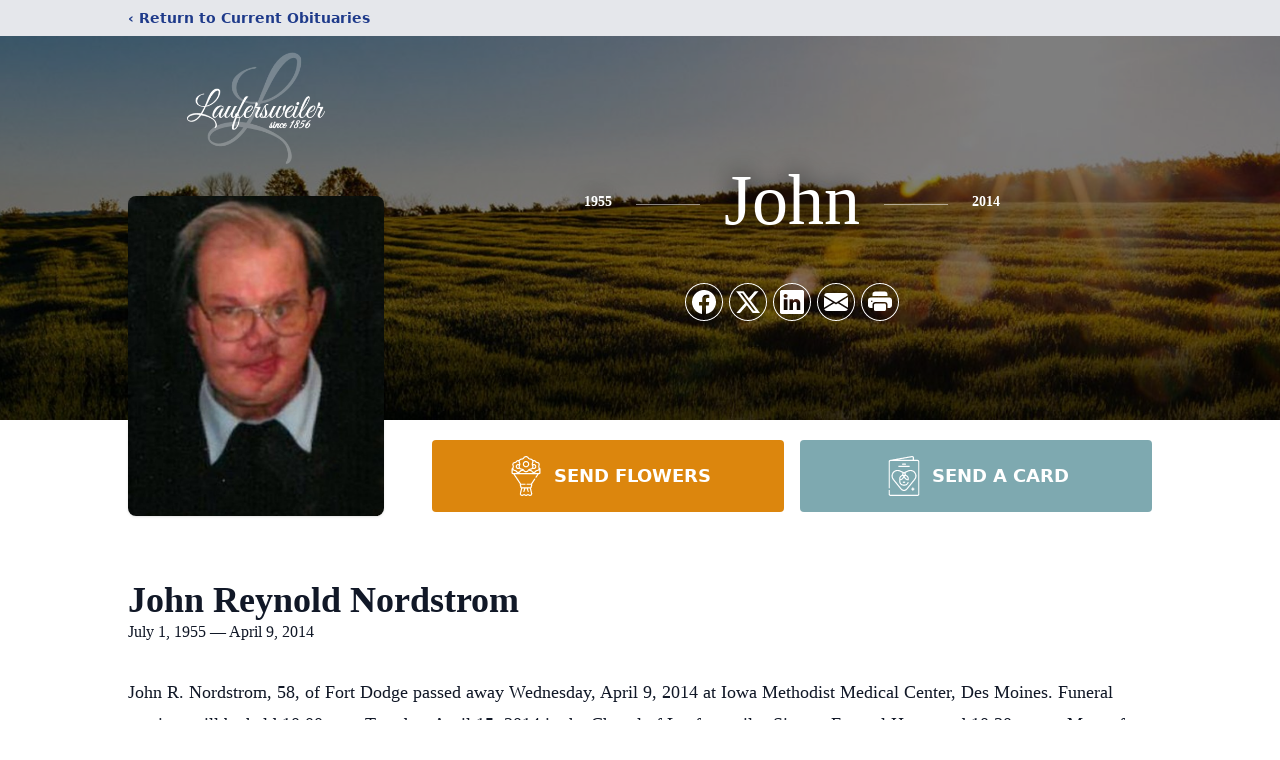

--- FILE ---
content_type: text/html; charset=utf-8
request_url: https://www.google.com/recaptcha/enterprise/anchor?ar=1&k=6LeTfkYqAAAAAHjpvXpio31oI_UqwyZx_7GQ4bs2&co=aHR0cHM6Ly93d3cubGF1ZmVyc3dlaWxlcmZ1bmVyYWxob21lLmNvbTo0NDM.&hl=en&type=image&v=PoyoqOPhxBO7pBk68S4YbpHZ&theme=light&size=invisible&badge=bottomright&anchor-ms=20000&execute-ms=30000&cb=ynnforgnoga
body_size: 48929
content:
<!DOCTYPE HTML><html dir="ltr" lang="en"><head><meta http-equiv="Content-Type" content="text/html; charset=UTF-8">
<meta http-equiv="X-UA-Compatible" content="IE=edge">
<title>reCAPTCHA</title>
<style type="text/css">
/* cyrillic-ext */
@font-face {
  font-family: 'Roboto';
  font-style: normal;
  font-weight: 400;
  font-stretch: 100%;
  src: url(//fonts.gstatic.com/s/roboto/v48/KFO7CnqEu92Fr1ME7kSn66aGLdTylUAMa3GUBHMdazTgWw.woff2) format('woff2');
  unicode-range: U+0460-052F, U+1C80-1C8A, U+20B4, U+2DE0-2DFF, U+A640-A69F, U+FE2E-FE2F;
}
/* cyrillic */
@font-face {
  font-family: 'Roboto';
  font-style: normal;
  font-weight: 400;
  font-stretch: 100%;
  src: url(//fonts.gstatic.com/s/roboto/v48/KFO7CnqEu92Fr1ME7kSn66aGLdTylUAMa3iUBHMdazTgWw.woff2) format('woff2');
  unicode-range: U+0301, U+0400-045F, U+0490-0491, U+04B0-04B1, U+2116;
}
/* greek-ext */
@font-face {
  font-family: 'Roboto';
  font-style: normal;
  font-weight: 400;
  font-stretch: 100%;
  src: url(//fonts.gstatic.com/s/roboto/v48/KFO7CnqEu92Fr1ME7kSn66aGLdTylUAMa3CUBHMdazTgWw.woff2) format('woff2');
  unicode-range: U+1F00-1FFF;
}
/* greek */
@font-face {
  font-family: 'Roboto';
  font-style: normal;
  font-weight: 400;
  font-stretch: 100%;
  src: url(//fonts.gstatic.com/s/roboto/v48/KFO7CnqEu92Fr1ME7kSn66aGLdTylUAMa3-UBHMdazTgWw.woff2) format('woff2');
  unicode-range: U+0370-0377, U+037A-037F, U+0384-038A, U+038C, U+038E-03A1, U+03A3-03FF;
}
/* math */
@font-face {
  font-family: 'Roboto';
  font-style: normal;
  font-weight: 400;
  font-stretch: 100%;
  src: url(//fonts.gstatic.com/s/roboto/v48/KFO7CnqEu92Fr1ME7kSn66aGLdTylUAMawCUBHMdazTgWw.woff2) format('woff2');
  unicode-range: U+0302-0303, U+0305, U+0307-0308, U+0310, U+0312, U+0315, U+031A, U+0326-0327, U+032C, U+032F-0330, U+0332-0333, U+0338, U+033A, U+0346, U+034D, U+0391-03A1, U+03A3-03A9, U+03B1-03C9, U+03D1, U+03D5-03D6, U+03F0-03F1, U+03F4-03F5, U+2016-2017, U+2034-2038, U+203C, U+2040, U+2043, U+2047, U+2050, U+2057, U+205F, U+2070-2071, U+2074-208E, U+2090-209C, U+20D0-20DC, U+20E1, U+20E5-20EF, U+2100-2112, U+2114-2115, U+2117-2121, U+2123-214F, U+2190, U+2192, U+2194-21AE, U+21B0-21E5, U+21F1-21F2, U+21F4-2211, U+2213-2214, U+2216-22FF, U+2308-230B, U+2310, U+2319, U+231C-2321, U+2336-237A, U+237C, U+2395, U+239B-23B7, U+23D0, U+23DC-23E1, U+2474-2475, U+25AF, U+25B3, U+25B7, U+25BD, U+25C1, U+25CA, U+25CC, U+25FB, U+266D-266F, U+27C0-27FF, U+2900-2AFF, U+2B0E-2B11, U+2B30-2B4C, U+2BFE, U+3030, U+FF5B, U+FF5D, U+1D400-1D7FF, U+1EE00-1EEFF;
}
/* symbols */
@font-face {
  font-family: 'Roboto';
  font-style: normal;
  font-weight: 400;
  font-stretch: 100%;
  src: url(//fonts.gstatic.com/s/roboto/v48/KFO7CnqEu92Fr1ME7kSn66aGLdTylUAMaxKUBHMdazTgWw.woff2) format('woff2');
  unicode-range: U+0001-000C, U+000E-001F, U+007F-009F, U+20DD-20E0, U+20E2-20E4, U+2150-218F, U+2190, U+2192, U+2194-2199, U+21AF, U+21E6-21F0, U+21F3, U+2218-2219, U+2299, U+22C4-22C6, U+2300-243F, U+2440-244A, U+2460-24FF, U+25A0-27BF, U+2800-28FF, U+2921-2922, U+2981, U+29BF, U+29EB, U+2B00-2BFF, U+4DC0-4DFF, U+FFF9-FFFB, U+10140-1018E, U+10190-1019C, U+101A0, U+101D0-101FD, U+102E0-102FB, U+10E60-10E7E, U+1D2C0-1D2D3, U+1D2E0-1D37F, U+1F000-1F0FF, U+1F100-1F1AD, U+1F1E6-1F1FF, U+1F30D-1F30F, U+1F315, U+1F31C, U+1F31E, U+1F320-1F32C, U+1F336, U+1F378, U+1F37D, U+1F382, U+1F393-1F39F, U+1F3A7-1F3A8, U+1F3AC-1F3AF, U+1F3C2, U+1F3C4-1F3C6, U+1F3CA-1F3CE, U+1F3D4-1F3E0, U+1F3ED, U+1F3F1-1F3F3, U+1F3F5-1F3F7, U+1F408, U+1F415, U+1F41F, U+1F426, U+1F43F, U+1F441-1F442, U+1F444, U+1F446-1F449, U+1F44C-1F44E, U+1F453, U+1F46A, U+1F47D, U+1F4A3, U+1F4B0, U+1F4B3, U+1F4B9, U+1F4BB, U+1F4BF, U+1F4C8-1F4CB, U+1F4D6, U+1F4DA, U+1F4DF, U+1F4E3-1F4E6, U+1F4EA-1F4ED, U+1F4F7, U+1F4F9-1F4FB, U+1F4FD-1F4FE, U+1F503, U+1F507-1F50B, U+1F50D, U+1F512-1F513, U+1F53E-1F54A, U+1F54F-1F5FA, U+1F610, U+1F650-1F67F, U+1F687, U+1F68D, U+1F691, U+1F694, U+1F698, U+1F6AD, U+1F6B2, U+1F6B9-1F6BA, U+1F6BC, U+1F6C6-1F6CF, U+1F6D3-1F6D7, U+1F6E0-1F6EA, U+1F6F0-1F6F3, U+1F6F7-1F6FC, U+1F700-1F7FF, U+1F800-1F80B, U+1F810-1F847, U+1F850-1F859, U+1F860-1F887, U+1F890-1F8AD, U+1F8B0-1F8BB, U+1F8C0-1F8C1, U+1F900-1F90B, U+1F93B, U+1F946, U+1F984, U+1F996, U+1F9E9, U+1FA00-1FA6F, U+1FA70-1FA7C, U+1FA80-1FA89, U+1FA8F-1FAC6, U+1FACE-1FADC, U+1FADF-1FAE9, U+1FAF0-1FAF8, U+1FB00-1FBFF;
}
/* vietnamese */
@font-face {
  font-family: 'Roboto';
  font-style: normal;
  font-weight: 400;
  font-stretch: 100%;
  src: url(//fonts.gstatic.com/s/roboto/v48/KFO7CnqEu92Fr1ME7kSn66aGLdTylUAMa3OUBHMdazTgWw.woff2) format('woff2');
  unicode-range: U+0102-0103, U+0110-0111, U+0128-0129, U+0168-0169, U+01A0-01A1, U+01AF-01B0, U+0300-0301, U+0303-0304, U+0308-0309, U+0323, U+0329, U+1EA0-1EF9, U+20AB;
}
/* latin-ext */
@font-face {
  font-family: 'Roboto';
  font-style: normal;
  font-weight: 400;
  font-stretch: 100%;
  src: url(//fonts.gstatic.com/s/roboto/v48/KFO7CnqEu92Fr1ME7kSn66aGLdTylUAMa3KUBHMdazTgWw.woff2) format('woff2');
  unicode-range: U+0100-02BA, U+02BD-02C5, U+02C7-02CC, U+02CE-02D7, U+02DD-02FF, U+0304, U+0308, U+0329, U+1D00-1DBF, U+1E00-1E9F, U+1EF2-1EFF, U+2020, U+20A0-20AB, U+20AD-20C0, U+2113, U+2C60-2C7F, U+A720-A7FF;
}
/* latin */
@font-face {
  font-family: 'Roboto';
  font-style: normal;
  font-weight: 400;
  font-stretch: 100%;
  src: url(//fonts.gstatic.com/s/roboto/v48/KFO7CnqEu92Fr1ME7kSn66aGLdTylUAMa3yUBHMdazQ.woff2) format('woff2');
  unicode-range: U+0000-00FF, U+0131, U+0152-0153, U+02BB-02BC, U+02C6, U+02DA, U+02DC, U+0304, U+0308, U+0329, U+2000-206F, U+20AC, U+2122, U+2191, U+2193, U+2212, U+2215, U+FEFF, U+FFFD;
}
/* cyrillic-ext */
@font-face {
  font-family: 'Roboto';
  font-style: normal;
  font-weight: 500;
  font-stretch: 100%;
  src: url(//fonts.gstatic.com/s/roboto/v48/KFO7CnqEu92Fr1ME7kSn66aGLdTylUAMa3GUBHMdazTgWw.woff2) format('woff2');
  unicode-range: U+0460-052F, U+1C80-1C8A, U+20B4, U+2DE0-2DFF, U+A640-A69F, U+FE2E-FE2F;
}
/* cyrillic */
@font-face {
  font-family: 'Roboto';
  font-style: normal;
  font-weight: 500;
  font-stretch: 100%;
  src: url(//fonts.gstatic.com/s/roboto/v48/KFO7CnqEu92Fr1ME7kSn66aGLdTylUAMa3iUBHMdazTgWw.woff2) format('woff2');
  unicode-range: U+0301, U+0400-045F, U+0490-0491, U+04B0-04B1, U+2116;
}
/* greek-ext */
@font-face {
  font-family: 'Roboto';
  font-style: normal;
  font-weight: 500;
  font-stretch: 100%;
  src: url(//fonts.gstatic.com/s/roboto/v48/KFO7CnqEu92Fr1ME7kSn66aGLdTylUAMa3CUBHMdazTgWw.woff2) format('woff2');
  unicode-range: U+1F00-1FFF;
}
/* greek */
@font-face {
  font-family: 'Roboto';
  font-style: normal;
  font-weight: 500;
  font-stretch: 100%;
  src: url(//fonts.gstatic.com/s/roboto/v48/KFO7CnqEu92Fr1ME7kSn66aGLdTylUAMa3-UBHMdazTgWw.woff2) format('woff2');
  unicode-range: U+0370-0377, U+037A-037F, U+0384-038A, U+038C, U+038E-03A1, U+03A3-03FF;
}
/* math */
@font-face {
  font-family: 'Roboto';
  font-style: normal;
  font-weight: 500;
  font-stretch: 100%;
  src: url(//fonts.gstatic.com/s/roboto/v48/KFO7CnqEu92Fr1ME7kSn66aGLdTylUAMawCUBHMdazTgWw.woff2) format('woff2');
  unicode-range: U+0302-0303, U+0305, U+0307-0308, U+0310, U+0312, U+0315, U+031A, U+0326-0327, U+032C, U+032F-0330, U+0332-0333, U+0338, U+033A, U+0346, U+034D, U+0391-03A1, U+03A3-03A9, U+03B1-03C9, U+03D1, U+03D5-03D6, U+03F0-03F1, U+03F4-03F5, U+2016-2017, U+2034-2038, U+203C, U+2040, U+2043, U+2047, U+2050, U+2057, U+205F, U+2070-2071, U+2074-208E, U+2090-209C, U+20D0-20DC, U+20E1, U+20E5-20EF, U+2100-2112, U+2114-2115, U+2117-2121, U+2123-214F, U+2190, U+2192, U+2194-21AE, U+21B0-21E5, U+21F1-21F2, U+21F4-2211, U+2213-2214, U+2216-22FF, U+2308-230B, U+2310, U+2319, U+231C-2321, U+2336-237A, U+237C, U+2395, U+239B-23B7, U+23D0, U+23DC-23E1, U+2474-2475, U+25AF, U+25B3, U+25B7, U+25BD, U+25C1, U+25CA, U+25CC, U+25FB, U+266D-266F, U+27C0-27FF, U+2900-2AFF, U+2B0E-2B11, U+2B30-2B4C, U+2BFE, U+3030, U+FF5B, U+FF5D, U+1D400-1D7FF, U+1EE00-1EEFF;
}
/* symbols */
@font-face {
  font-family: 'Roboto';
  font-style: normal;
  font-weight: 500;
  font-stretch: 100%;
  src: url(//fonts.gstatic.com/s/roboto/v48/KFO7CnqEu92Fr1ME7kSn66aGLdTylUAMaxKUBHMdazTgWw.woff2) format('woff2');
  unicode-range: U+0001-000C, U+000E-001F, U+007F-009F, U+20DD-20E0, U+20E2-20E4, U+2150-218F, U+2190, U+2192, U+2194-2199, U+21AF, U+21E6-21F0, U+21F3, U+2218-2219, U+2299, U+22C4-22C6, U+2300-243F, U+2440-244A, U+2460-24FF, U+25A0-27BF, U+2800-28FF, U+2921-2922, U+2981, U+29BF, U+29EB, U+2B00-2BFF, U+4DC0-4DFF, U+FFF9-FFFB, U+10140-1018E, U+10190-1019C, U+101A0, U+101D0-101FD, U+102E0-102FB, U+10E60-10E7E, U+1D2C0-1D2D3, U+1D2E0-1D37F, U+1F000-1F0FF, U+1F100-1F1AD, U+1F1E6-1F1FF, U+1F30D-1F30F, U+1F315, U+1F31C, U+1F31E, U+1F320-1F32C, U+1F336, U+1F378, U+1F37D, U+1F382, U+1F393-1F39F, U+1F3A7-1F3A8, U+1F3AC-1F3AF, U+1F3C2, U+1F3C4-1F3C6, U+1F3CA-1F3CE, U+1F3D4-1F3E0, U+1F3ED, U+1F3F1-1F3F3, U+1F3F5-1F3F7, U+1F408, U+1F415, U+1F41F, U+1F426, U+1F43F, U+1F441-1F442, U+1F444, U+1F446-1F449, U+1F44C-1F44E, U+1F453, U+1F46A, U+1F47D, U+1F4A3, U+1F4B0, U+1F4B3, U+1F4B9, U+1F4BB, U+1F4BF, U+1F4C8-1F4CB, U+1F4D6, U+1F4DA, U+1F4DF, U+1F4E3-1F4E6, U+1F4EA-1F4ED, U+1F4F7, U+1F4F9-1F4FB, U+1F4FD-1F4FE, U+1F503, U+1F507-1F50B, U+1F50D, U+1F512-1F513, U+1F53E-1F54A, U+1F54F-1F5FA, U+1F610, U+1F650-1F67F, U+1F687, U+1F68D, U+1F691, U+1F694, U+1F698, U+1F6AD, U+1F6B2, U+1F6B9-1F6BA, U+1F6BC, U+1F6C6-1F6CF, U+1F6D3-1F6D7, U+1F6E0-1F6EA, U+1F6F0-1F6F3, U+1F6F7-1F6FC, U+1F700-1F7FF, U+1F800-1F80B, U+1F810-1F847, U+1F850-1F859, U+1F860-1F887, U+1F890-1F8AD, U+1F8B0-1F8BB, U+1F8C0-1F8C1, U+1F900-1F90B, U+1F93B, U+1F946, U+1F984, U+1F996, U+1F9E9, U+1FA00-1FA6F, U+1FA70-1FA7C, U+1FA80-1FA89, U+1FA8F-1FAC6, U+1FACE-1FADC, U+1FADF-1FAE9, U+1FAF0-1FAF8, U+1FB00-1FBFF;
}
/* vietnamese */
@font-face {
  font-family: 'Roboto';
  font-style: normal;
  font-weight: 500;
  font-stretch: 100%;
  src: url(//fonts.gstatic.com/s/roboto/v48/KFO7CnqEu92Fr1ME7kSn66aGLdTylUAMa3OUBHMdazTgWw.woff2) format('woff2');
  unicode-range: U+0102-0103, U+0110-0111, U+0128-0129, U+0168-0169, U+01A0-01A1, U+01AF-01B0, U+0300-0301, U+0303-0304, U+0308-0309, U+0323, U+0329, U+1EA0-1EF9, U+20AB;
}
/* latin-ext */
@font-face {
  font-family: 'Roboto';
  font-style: normal;
  font-weight: 500;
  font-stretch: 100%;
  src: url(//fonts.gstatic.com/s/roboto/v48/KFO7CnqEu92Fr1ME7kSn66aGLdTylUAMa3KUBHMdazTgWw.woff2) format('woff2');
  unicode-range: U+0100-02BA, U+02BD-02C5, U+02C7-02CC, U+02CE-02D7, U+02DD-02FF, U+0304, U+0308, U+0329, U+1D00-1DBF, U+1E00-1E9F, U+1EF2-1EFF, U+2020, U+20A0-20AB, U+20AD-20C0, U+2113, U+2C60-2C7F, U+A720-A7FF;
}
/* latin */
@font-face {
  font-family: 'Roboto';
  font-style: normal;
  font-weight: 500;
  font-stretch: 100%;
  src: url(//fonts.gstatic.com/s/roboto/v48/KFO7CnqEu92Fr1ME7kSn66aGLdTylUAMa3yUBHMdazQ.woff2) format('woff2');
  unicode-range: U+0000-00FF, U+0131, U+0152-0153, U+02BB-02BC, U+02C6, U+02DA, U+02DC, U+0304, U+0308, U+0329, U+2000-206F, U+20AC, U+2122, U+2191, U+2193, U+2212, U+2215, U+FEFF, U+FFFD;
}
/* cyrillic-ext */
@font-face {
  font-family: 'Roboto';
  font-style: normal;
  font-weight: 900;
  font-stretch: 100%;
  src: url(//fonts.gstatic.com/s/roboto/v48/KFO7CnqEu92Fr1ME7kSn66aGLdTylUAMa3GUBHMdazTgWw.woff2) format('woff2');
  unicode-range: U+0460-052F, U+1C80-1C8A, U+20B4, U+2DE0-2DFF, U+A640-A69F, U+FE2E-FE2F;
}
/* cyrillic */
@font-face {
  font-family: 'Roboto';
  font-style: normal;
  font-weight: 900;
  font-stretch: 100%;
  src: url(//fonts.gstatic.com/s/roboto/v48/KFO7CnqEu92Fr1ME7kSn66aGLdTylUAMa3iUBHMdazTgWw.woff2) format('woff2');
  unicode-range: U+0301, U+0400-045F, U+0490-0491, U+04B0-04B1, U+2116;
}
/* greek-ext */
@font-face {
  font-family: 'Roboto';
  font-style: normal;
  font-weight: 900;
  font-stretch: 100%;
  src: url(//fonts.gstatic.com/s/roboto/v48/KFO7CnqEu92Fr1ME7kSn66aGLdTylUAMa3CUBHMdazTgWw.woff2) format('woff2');
  unicode-range: U+1F00-1FFF;
}
/* greek */
@font-face {
  font-family: 'Roboto';
  font-style: normal;
  font-weight: 900;
  font-stretch: 100%;
  src: url(//fonts.gstatic.com/s/roboto/v48/KFO7CnqEu92Fr1ME7kSn66aGLdTylUAMa3-UBHMdazTgWw.woff2) format('woff2');
  unicode-range: U+0370-0377, U+037A-037F, U+0384-038A, U+038C, U+038E-03A1, U+03A3-03FF;
}
/* math */
@font-face {
  font-family: 'Roboto';
  font-style: normal;
  font-weight: 900;
  font-stretch: 100%;
  src: url(//fonts.gstatic.com/s/roboto/v48/KFO7CnqEu92Fr1ME7kSn66aGLdTylUAMawCUBHMdazTgWw.woff2) format('woff2');
  unicode-range: U+0302-0303, U+0305, U+0307-0308, U+0310, U+0312, U+0315, U+031A, U+0326-0327, U+032C, U+032F-0330, U+0332-0333, U+0338, U+033A, U+0346, U+034D, U+0391-03A1, U+03A3-03A9, U+03B1-03C9, U+03D1, U+03D5-03D6, U+03F0-03F1, U+03F4-03F5, U+2016-2017, U+2034-2038, U+203C, U+2040, U+2043, U+2047, U+2050, U+2057, U+205F, U+2070-2071, U+2074-208E, U+2090-209C, U+20D0-20DC, U+20E1, U+20E5-20EF, U+2100-2112, U+2114-2115, U+2117-2121, U+2123-214F, U+2190, U+2192, U+2194-21AE, U+21B0-21E5, U+21F1-21F2, U+21F4-2211, U+2213-2214, U+2216-22FF, U+2308-230B, U+2310, U+2319, U+231C-2321, U+2336-237A, U+237C, U+2395, U+239B-23B7, U+23D0, U+23DC-23E1, U+2474-2475, U+25AF, U+25B3, U+25B7, U+25BD, U+25C1, U+25CA, U+25CC, U+25FB, U+266D-266F, U+27C0-27FF, U+2900-2AFF, U+2B0E-2B11, U+2B30-2B4C, U+2BFE, U+3030, U+FF5B, U+FF5D, U+1D400-1D7FF, U+1EE00-1EEFF;
}
/* symbols */
@font-face {
  font-family: 'Roboto';
  font-style: normal;
  font-weight: 900;
  font-stretch: 100%;
  src: url(//fonts.gstatic.com/s/roboto/v48/KFO7CnqEu92Fr1ME7kSn66aGLdTylUAMaxKUBHMdazTgWw.woff2) format('woff2');
  unicode-range: U+0001-000C, U+000E-001F, U+007F-009F, U+20DD-20E0, U+20E2-20E4, U+2150-218F, U+2190, U+2192, U+2194-2199, U+21AF, U+21E6-21F0, U+21F3, U+2218-2219, U+2299, U+22C4-22C6, U+2300-243F, U+2440-244A, U+2460-24FF, U+25A0-27BF, U+2800-28FF, U+2921-2922, U+2981, U+29BF, U+29EB, U+2B00-2BFF, U+4DC0-4DFF, U+FFF9-FFFB, U+10140-1018E, U+10190-1019C, U+101A0, U+101D0-101FD, U+102E0-102FB, U+10E60-10E7E, U+1D2C0-1D2D3, U+1D2E0-1D37F, U+1F000-1F0FF, U+1F100-1F1AD, U+1F1E6-1F1FF, U+1F30D-1F30F, U+1F315, U+1F31C, U+1F31E, U+1F320-1F32C, U+1F336, U+1F378, U+1F37D, U+1F382, U+1F393-1F39F, U+1F3A7-1F3A8, U+1F3AC-1F3AF, U+1F3C2, U+1F3C4-1F3C6, U+1F3CA-1F3CE, U+1F3D4-1F3E0, U+1F3ED, U+1F3F1-1F3F3, U+1F3F5-1F3F7, U+1F408, U+1F415, U+1F41F, U+1F426, U+1F43F, U+1F441-1F442, U+1F444, U+1F446-1F449, U+1F44C-1F44E, U+1F453, U+1F46A, U+1F47D, U+1F4A3, U+1F4B0, U+1F4B3, U+1F4B9, U+1F4BB, U+1F4BF, U+1F4C8-1F4CB, U+1F4D6, U+1F4DA, U+1F4DF, U+1F4E3-1F4E6, U+1F4EA-1F4ED, U+1F4F7, U+1F4F9-1F4FB, U+1F4FD-1F4FE, U+1F503, U+1F507-1F50B, U+1F50D, U+1F512-1F513, U+1F53E-1F54A, U+1F54F-1F5FA, U+1F610, U+1F650-1F67F, U+1F687, U+1F68D, U+1F691, U+1F694, U+1F698, U+1F6AD, U+1F6B2, U+1F6B9-1F6BA, U+1F6BC, U+1F6C6-1F6CF, U+1F6D3-1F6D7, U+1F6E0-1F6EA, U+1F6F0-1F6F3, U+1F6F7-1F6FC, U+1F700-1F7FF, U+1F800-1F80B, U+1F810-1F847, U+1F850-1F859, U+1F860-1F887, U+1F890-1F8AD, U+1F8B0-1F8BB, U+1F8C0-1F8C1, U+1F900-1F90B, U+1F93B, U+1F946, U+1F984, U+1F996, U+1F9E9, U+1FA00-1FA6F, U+1FA70-1FA7C, U+1FA80-1FA89, U+1FA8F-1FAC6, U+1FACE-1FADC, U+1FADF-1FAE9, U+1FAF0-1FAF8, U+1FB00-1FBFF;
}
/* vietnamese */
@font-face {
  font-family: 'Roboto';
  font-style: normal;
  font-weight: 900;
  font-stretch: 100%;
  src: url(//fonts.gstatic.com/s/roboto/v48/KFO7CnqEu92Fr1ME7kSn66aGLdTylUAMa3OUBHMdazTgWw.woff2) format('woff2');
  unicode-range: U+0102-0103, U+0110-0111, U+0128-0129, U+0168-0169, U+01A0-01A1, U+01AF-01B0, U+0300-0301, U+0303-0304, U+0308-0309, U+0323, U+0329, U+1EA0-1EF9, U+20AB;
}
/* latin-ext */
@font-face {
  font-family: 'Roboto';
  font-style: normal;
  font-weight: 900;
  font-stretch: 100%;
  src: url(//fonts.gstatic.com/s/roboto/v48/KFO7CnqEu92Fr1ME7kSn66aGLdTylUAMa3KUBHMdazTgWw.woff2) format('woff2');
  unicode-range: U+0100-02BA, U+02BD-02C5, U+02C7-02CC, U+02CE-02D7, U+02DD-02FF, U+0304, U+0308, U+0329, U+1D00-1DBF, U+1E00-1E9F, U+1EF2-1EFF, U+2020, U+20A0-20AB, U+20AD-20C0, U+2113, U+2C60-2C7F, U+A720-A7FF;
}
/* latin */
@font-face {
  font-family: 'Roboto';
  font-style: normal;
  font-weight: 900;
  font-stretch: 100%;
  src: url(//fonts.gstatic.com/s/roboto/v48/KFO7CnqEu92Fr1ME7kSn66aGLdTylUAMa3yUBHMdazQ.woff2) format('woff2');
  unicode-range: U+0000-00FF, U+0131, U+0152-0153, U+02BB-02BC, U+02C6, U+02DA, U+02DC, U+0304, U+0308, U+0329, U+2000-206F, U+20AC, U+2122, U+2191, U+2193, U+2212, U+2215, U+FEFF, U+FFFD;
}

</style>
<link rel="stylesheet" type="text/css" href="https://www.gstatic.com/recaptcha/releases/PoyoqOPhxBO7pBk68S4YbpHZ/styles__ltr.css">
<script nonce="rJmmf8EhBw_2I43j-iFP9Q" type="text/javascript">window['__recaptcha_api'] = 'https://www.google.com/recaptcha/enterprise/';</script>
<script type="text/javascript" src="https://www.gstatic.com/recaptcha/releases/PoyoqOPhxBO7pBk68S4YbpHZ/recaptcha__en.js" nonce="rJmmf8EhBw_2I43j-iFP9Q">
      
    </script></head>
<body><div id="rc-anchor-alert" class="rc-anchor-alert"></div>
<input type="hidden" id="recaptcha-token" value="[base64]">
<script type="text/javascript" nonce="rJmmf8EhBw_2I43j-iFP9Q">
      recaptcha.anchor.Main.init("[\x22ainput\x22,[\x22bgdata\x22,\x22\x22,\[base64]/[base64]/bmV3IFpbdF0obVswXSk6Sz09Mj9uZXcgWlt0XShtWzBdLG1bMV0pOks9PTM/bmV3IFpbdF0obVswXSxtWzFdLG1bMl0pOks9PTQ/[base64]/[base64]/[base64]/[base64]/[base64]/[base64]/[base64]/[base64]/[base64]/[base64]/[base64]/[base64]/[base64]/[base64]\\u003d\\u003d\x22,\[base64]\x22,\x22wqdZw5rDusOxw4vDicKGw788w6tzwpHDpcKSUQHCtsODOcOYwp9TRcK5RBs4w5xaw5jCh8KZOxJowpE7w4XClG9ww6BYOC1DLMKxFhfClsOYwprDtGzCoiUkVEMGIcKWQ8OCwqXDqwJydFPCk8O1DcOhe2p1BSJjw6/[base64]/DuhnCggI2w7tlwo/DncKwwp0YesKHw71Hw4tAJxUKw5dnKGwHw7jDmB/DhcOKKMOZA8OxMkctUS5BwpHCnsONwpB8U8OAwpYhw5czw7/CvMOXMBNxIFPCgcObw5HCq0LDtMOeQsKZFsOKZjbCsMK7XsOjBMKLYxTDlRoHTUDCoMOID8K9w6PDpMKSMMOGw6kew7ISwofDpxxxaRHDuWHCjjxVHMOFTcKTX8OzC8KuIMKFwqU0w4jDmTjCjsOeTcOLwqLCvVXCj8O+w5w3RlYAw48xwp7Clw/ClA/Dlgg3VcODJcO8w5JQOsKhw6BtaVjDpWNOwqfDsCfDt3VkRDbDlsOHHsObLcOjw5Ukw58daMOkJ3xUwo/[base64]/[base64]/[base64]/CnWpcwpfCnyQGZcKJfMOUT1bCn8OOworDkT7Dly4hL8Ojw53DpMKqKhzCosKmLsOpw5gWTw3Dtl0Uw6LDl3gxw4pHwoV6wp/CvMK5wpTCly8WwrbDmR0XBcKXKiY7dsO1AEdiwoU1w5QUBBnDtF/[base64]/DuWvDmG4sesOnw6zDnkM/wqbDllVbw5tvIMKGV8KOc8KBQMKiN8KJYUd3w7hpw5jClFoUEi5Dwp/CkMKkawVBw6/CuGE5wrwpw53CpgLCuC/ChC7DgMOPbMKBw6BAwq5Cw7hIfsOTw7bDpW0mMcKAbD7CkGjDrsOTLEPDsDYcex91HsOWAElYwpZuwqHCtW8Swr3CosODwpnCr3Q7BMKpw4/CicOPw60Ewq1BAz0rQyjDtyLDmxXDuyPCvcKaGsKRwpbDsC7Cvkcsw49xIcOpNnTCnsOaw7LCjsOQD8OAUwZdwqdewqMqw75JwrIPV8KIGg0haT9FYsOeOXPCoMK2w4JpwpfDuipkw64VwosmwrVrfG1pK0caD8OgUBzClk/DicO4XUxJwqXDv8Orw68wwpLDqmMuYysbw4PCv8KUMMO6GMK3w4RMZXTCiT/CskJxwp9UPsKkw4HDmMKnB8KBXULDscOYb8ObBMK0P3fCncOaw4rCgTbDmyVpwqw2TMKIwqw1w4fCqMOBDjDCj8OEwp8nCjBxw4cBSzFjw5JjRsO5wp3Dt8OjTXYZLADDmsKww4/Don7Ck8OrcMKXBErDnsKKE0bCnhhsEA9WacKmwp3DscOywpXDkj84L8KBGHzCvEc1wqZ8wpbCg8KWJyt8FsKESMOMWy/DpS3Dn8O+DWhSTnsNwqbDv27DqXLCgzjDtMOZPsKLNsKqwr/CicONP39DwoLCl8O8Ny1Aw7TDqMOWwrvDjcOra8K9RXJGw4Ugwo0DwqfDssO9wqdeJljCtMKow6FQWwEcwrcdBsKVTQnCgnF/X0Rnw4dQb8O1TcKpw5AAw7p1KMKCBQ1IwrF+wq3DicK+Q1tGw43CgMKywpnDucOLHl7DvGMpw6/DkQQgfMOzDw0WbULDhlHCoTNcw74bEnNrwrFTSsO2VyN8woLDvSjDm8K2w4JswqrDqcOewr7CkR4VKMOjwpfCrsKmQcKZeADDkwnDqm7DmsO/RcKww7k7wr7DolsywpZuwoLCh34ew5LDgW7DnMOyw77DgsKfIMKdWkg0w5vDqTQ9PMK5wrsqw616w6xVFRMPXcKXw6RLeAthw49uw6DDpXB3XsOjfA8kF2/CmXPDlD9Fwpsmw4bDqsOGMcKAHllHbcOAEsK/[base64]/CpXnDpUvCr14dwqTDjsKBw48gwrrCi8KVLMKKwooqw4PCjMKAw6jDncKYwrTDtU7CjRTDlSR0EMOHUcODWlQMwoBowqQ8wrjDr8OlWVHDtE9ILMKjIiDDohg1JMOIwrHCjsO/wr3Cs8OeDnPDrMK+w4sNw5HDkUfDmjY3wrvDjVERwoHCucONV8K4wr/Dl8OCLzc5wp/CmlckOMOBwpgXQcOAw4oRWHJqN8OFScKSVWrDux5swodJwpzDvsKWwq8hcsO6w4XCrcOjwrLDn0PDtFV1w4vDisKbwobDjsOhScK5wqA6A3NtUsOdw7vCpTkGJUrCgsO6WCpMwq/DsDBbwqRaQcK5GsKhXcO0QjgJGMOhw4nComITw6U0HsKFwr8PUWnClMOywrzCtMKfRMOjewvDiSN2wr0Zw6lDITPCt8KCG8Oaw7F4ecO0T1DCscOywozCpSQHwr9XdsKVwrpHVcKsR0xFwqQIw4LCicO/wrdzwpl0w6UtYVLCnsOFwpfCu8ORwqAgOsOGw5jDkm4Jw4zDuMO0wobDilcONcKmw4kHUQIKKcOUw6XCjcKqwrZ/FScyw4hGwpfDhivCkEJHfsOow4/CmgvCkMOKbMO1ZcKvwpRMwrQ9Qz4Yw63Ci3vCqsKDN8OUw7Z1woNaDsOpwrhVwpLDrwxTGzMKAEhFw558fcK7w5Zow7XCvsOvw44Pw4bDknzClcOQwpfDiWfDsy95wqgiNEXCslp8w4TCtUvCnh/Dq8KdwprDjMOPLMOew7wSwrshd3xWHH1cw6p+w63DjATDlcOhwonCpsOlwoTDkMKoblZHSScULU5cA2LDgcKuwokJw7BTFcKRXsOiw5nCmsOVHsOwwpHCjmgAAcKYCG/ClH0Dw7vDvB7CjGYvVcOLw5URwqzCq05ta0HDicK3wpU+D8Kdw5/DtMOCUMK5wqAtVyzCmUrDrDdqw4vCjFp8XsKHAUfDtw9lw7FAaMO5G8KKL8KDenwMwqwUwrFyw7cGw5t2w7jDkSt6KkxlYcK8w6x+acONwobDvMOWK8Kvw5zDgkVCEsOMbsKNUWbChx10wpIew6/CvGBKVx5Jw5fCj38kw60rE8OZBcOBGjkEFD5iwqHCuH1+woPCnnfCsk3DkcKrV3vConJDO8Opw5R3w4wsRMOlDWUlTsKxT8Kcw6Zfw7saFCBFfcOXw5/CrcOWfMKqIDXDucKmZcKtw47DsMOXw6VLw4XDmsOww7l/[base64]/DosKxwpnCosKvDio0w6oMGMKrcsKOQsKua8OibQnCnxsFwp/DucOrwpDDvWRIR8OgU2xxdsO9w6Y5wrZpMGfDnSwAw5R5w6fCvMKow5swF8O2wr/[base64]/CvcKqw4BQFsKJV8KJwrDDjEbCtsKOwoJjOiERLhTCkcO8ZHgFFsKbRVHCncOAwq7DlSZWw7bCmgnDiXjCmgUWJsKKwqvDrXxnw5XDkCpOwrPDoXjCrsKZf303woTCj8Kww7/[base64]/[base64]/DukIHwrzCoMKTIcOMfsO5VcO8SMOKKcKGYcObO3J5WsO+BTRqCQI3woRMDsO2w7HCksOJwofCmGLDoBfDtcOFQ8KkP3Fmwq8fE3ZWPsKUw5slE8Olw4vCncOCNX8LQMKSwqvCk3RowonCsFfCvSAOwrNxMAsUw4DDqUlRem7CnQpowqnChSHCjWcjw5hxCMO1wp/DpAPDr8KAw5UUwpzCrkZVwqhtXsO1WMKoQsKjfl/Di0F2EVB8OcO0BWwSw4bCnl3DuMKgw4PCqcK/bwcLw7d/[base64]/CgMO7NwcfM8OHw5xWwqbCm8OBw4wrwqhywpYpTsO+w6jCqsKGFCfChcOxwo9ow4zDrRZbwqnCisKUf0FieTvClhF1XsOaTn7DlMK0wofChQfCiMOOw7fDisOrwpgBN8K6dsKYAMOcwr/[base64]/ED/DljEdGW7CtcODRTjCu3XDnMOHwrvCuRQ1VQA1wr3Cq1bDhR1BLQhjw6TDhkpDW3o4M8KLTcOcNhrDkcKGZMOiw6w/RVxswq7CvMOEL8KhHB0JFMOWw5rCkw3Ctks7wrjDvsORwofCq8O8w4nCssKlw7wvw5HCj8OFJMKjwpLCpSR/[base64]/DocKlw4XCiSUJNVXDvsOJwqN5w7HDljZ7VMKjXsOHw5gAw6kKfVfDl8K4woLDiQZpw6fClHkxw4nDrUMlwqvDhwN1wp9/KBzDq0LDi8KzwqfCrsK8wrZ7w7fCh8OaUXnCv8KjdcKiwphVwpAtwofCtxkUwq8DwoXDt2piw4/DsMOtwppJGQXCrURSw5DDiEzCjkrCosOKQ8KUSsKDw4zCncKqwoHDicKdCMK+woTDlcK6w6lvw6F8aRsXaEIcY8OnQQ3DjsKnW8KGw4dlDAMow5N/EsOnP8KcYMKuw70LwoV/NMOHwp1EFMKIw7Mkw7FbVMKMR8OkAMOlGEJrwqXCiWDDosKEwp3Dm8KYSMKVCDVNOEtraF5sw7A6RUXDp8OOwrk1LBoCwqcMI13Cq8O0wp/ClmvDhMOrRcO4OMKCwqwfY8OpcSQLSnIEUi3DsVXDlsKIVsKpw67Cl8KESwzCvMKGQwfDrMK4LSQ8KMK3ZsOjwoHCoSzDjMKSwr3DocKkwrfCt3lLCCZ9wq0zeW/DlcKUwpdow4E8w6xHw6jDocKLAhkPw5h/[base64]/UjJzwot8EwjDg8O9wrbDsmHCrUoWw5d3CMOUFsK/woHDr2ZlWMOVw4PCtGNBw57Ci8OxwqNlw4XCr8OEMWrCpMOtHCA6w47ChsOEw6cdwrZxwo/Dshwmw5/[base64]/wo4UwoDCh8KnaWXChSPDrsK2IhHCpMKOwrp/dcK8w505wpoWPQshV8KjJGTCp8Ocw7lUw5TDu8K1w5ISBDfDl0bCszpbw5cZw7c1GgQvw59zdRrChhdIw4rDv8KRFjhNwoB4w68qwoLDrjTCljnCl8Okw43Dn8K6CQNbL8KbwqrDmjTDnRMEPcOCPMKyw5wwJMK9wp/[base64]/[base64]/w5XDrXgLVMK5dsKfwrADwo0+wrY0wqjDtcKPwqfCnj/DhsOoQRbCr8OxFsKuSGjDrhccwookIMOEw4rCgMOyw71Lwp1Jwow9UzLDpkrCjyUuwpbDqMOhZcOsJnIswrI7wqXDrMKUwojCncK4w47CtsKcwqNYw6ESASkpwpF8YcOSwpXDvyhvbTAUecKZw6rDm8OwbmHDmB/CtQdaOMOSwrDDksOZw4zDvWMTwq7CkMOuTcOgwpVAOCLCmsOGUFoAw6/Dsk7DnRILwpZWIktFFnzDmWfCjsKHBhDDsMOJwp8PUsOmwovDs8OFw7bChsKSwo7CkGHCsV/DnMOuWkPCicOnUVnDnsO5wqLCtk3CnsKPAgHDr8KRJcKwwozCiBfDpg5Yw6kpLmHDmMOrA8KhU8OTcMOkTMKPwpAvRXrClx/DpcKtGsKRw6rDv1TCkU0Ow4fCiMO0wrLCsMKgGgTDn8OxwqcwHQDDh8KWHU47VnXChcONRDJNcMKHHcOBMMKHwqbDtMKUU8O3IMOJwrAXCmDChcKnw4zCkMOYw7BXwofCgW4XPsOBEmnCn8O/X3MJwrcSw6ZOIcKawqUgwqdRwo3Co13DlcK6fcOywo1NwqVgw6XCu3gXw6fDsQHDgsOCw51RfidpwrjDqmNZw7xpY8Ogw6TCpVNlwoXDosKBB8KNGDLCpBrCmHdtw5thwoQ9A8O+XWdVw7zCl8OVw4DDtsO/wofDgcOgKMKobcKLwrnCr8KGw5/[base64]/CmjXDn8OxSH8Ew58AwpMHwrNyGnkKwqp2w4zDt25aJMO2ZsKXwqVgcl8hPEbChhUCwp/DoFDDi8KMbUzDlcOVN8O6w4nDhcO6CMOrEsOJEXTCmcOsOTNFw5V+fMKjFMOKwq7DhBAuM1HDqxEEw4xxw44+ZRRpPMKeeMKdwqEIw7s1w6FadcKSw6xCw5s8SMK6U8OCwqIqw4vCmMO1ORIVRTHCncOKwr/DicO3w4PDuMK0wpBaD2XDjMOfeMOyw4/CtRZKYcKDw5pwIWnCmMKnwrfClzjCpsOzb2/CiFHCr0BHAMOTDijDmsOiw50xwr7Dtn4yLW4cFcKswpU+UsOxw7kgawDCscKTbRXCl8Kbw60Kw4zDtcKzwqxUOSgpw4rChTRHw5MyWSAawpzDucKWwp7DqMKuwqQ1wobCsQAkwpbCgcK/L8Otw55AZ8OWAALCrkjCs8K0w7nCkmIefcOpw5NTMVQXVFjCtsKcZVbDncKLwqdaw5IVbyrDtxsawqTDpMKUw6rCksKew6deB2UtBHgPIzXCg8OwaGJ/w6PCnQHCgX47wpQwwpI6wo3CocOjwqQnw77CoMK9wqDDgBvDiDnDoWxOwrQ/O0bCkMO1w6LDscK0w73Cg8O9U8KjVMOfw4/Cn0HClcKRwpZFwqrCnGB2w53Dp8KcRzsHw77CuyzDsTHDh8O+wqfCuX8/wr4UwpbCgsOTOcK+eMOQXFBqIgYFdsKywqoyw4wZXHI8YsOaDUQfOibDoD4jXMOoN0w7BcKpJ37CnnPCnGU1w448w7TCpsOLw4xtw6/DgAYSJz1mw4vCncOpw7DChGvDjWXDsMOCwqsBw47DigQPwoTCrgXCt8KGwpjDjk4owoorw6FXwrbDnhvDkmvDin3DhMKKKBvDhcKKwq/DlAoCwrwgfMKpwr93D8KmXsOfw43CrcOzJw3CrMKZw4duwq5iw5TCoAdpWVHDlMOyw7TCnhdFb8OuworCkcOfRBDDusO1w5N3XMOuw7c/McKRw7EXJMK/dTvCv8KUAsOCa0rDj1Z8wqsHaFXCv8KgwqTDoMO3wqzDq8OHfGYwwpvDt8KdwoAtDlzDpMOzfG/[base64]/CkMKCwrLCq8OBLcOIbBTCqsOcwoAmF1ksJ8OJYmrClsKFwrzCvMO3acKOwozDj3LDhcOWwqzDmBVZw4fChMO7OsO7HsOzd1xYLcKvXB1wGSbCpEhSw69GODpwF8Odwp/DgnHCugTDl8OnDsOTZsOqw6XCn8K9wq/[base64]/[base64]/DmsO3w6Q+wpZFw53DgsK9CMKARsKXAzbDjsOOw4suCUPCqsOlNkjDjDfDg1fCoUkvfwfCqgvDs3ZTJmhSSMOZSsOKw493MnTCpgBgVMKXWAN3wqUyw5PDssKZDMK/wovCrcKew55dw6dcZsK5FX3Dr8OkTMOiw73DqwTDlsOIwqEeWcOUSz/CpMOXDF4iO8OAw6zCowLDo8OERx0EwrbCuVjCucO8w7/DgMObUVXDgsKXwqfCh1PClGIAw7jDk8K2wqAYw5c5w6/[base64]/wrt/GX3CgMKCQ8KmOy1pOMKKdDsZFMKSa8KdMXEdbsKIw7nDnMKYCMKAVhIZw5bDrToBw6TCo3HCgcK4woFrPwLDvsOwY8KRF8KXNsKJXnd/woxowpbCrijDhsKfTXrCp8KGwrbDtMKIe8K+IEYRFMK4w4TCpQA1ehM9wovDjMK5IsOCPgAmPsOxwoXCgcOUw59awo/[base64]/acK7w53CuSw/UQ3CiH/CmDrCoMKAw4Jnwr1xw4J9PcK7w7FHw7pVTmnCi8Ozw6DCvsOswrrCiMKYwqvDpXnCpMKOw4hQw6ouw5vDvnfCgHPCox0IV8OYw4tMw6/DlzTDrG/CnWISK0LCjxrDo3w6w4gFQ1jCk8O1w7/DusOlwpBFOcONHcOCGsObXsKdwosZw58xU8Osw4oDwofDiX0POMOcUsO8AMKODx3CjsK5NB3Cs8K2woPCqELCt3I2W8KwwpTChwAffARowq3CtMOTw5wCw6A0wojCswgdw6rDlMOdwogPLHbDkcKoPENrTmXDisKRw5c8w7RvMcKkC2PCnmo3S8Ohw5rDs1M/HGwVw47Cvkpgw48OwofChnXDklM4McKYRwXCicKJw61saHrDs2TCpChkw6LCocKyKMKUw7Amw6jDmcKwQnVzPMOBw5jDrsKFUsOWbSPDnEo6MsK4w6rCuAdrw5wGwrgGfm3Dg8OHWhLDh1F/dcOYw507cVbCmwzDmcK3w7XDoz/[base64]/ClcOGw5QKwrXDncKRwqrDoTlnwrAYLwPDknUvw4TDrSbDtR1kwqbDqQPDqFnChcKgw6k8AMOdacKmw5rDp8KaLk0sw6fDm8ORAxQQdMO5azbDryEpw67Dp0pHRMOAwqR3DTXDmXx2w63DlMOHwrkgwr5WwozDpsO8wqxkCk/CqjpowpU7w4LDs8KIKcKJw4TChcOqKwhZw7oKIsKjKDTDtUtnUV7DrsKWcUPDv8Kcw7/[base64]/Dl8KuSsKPAMKZwrDClsKHAG7Ci8KjwpLCrzkUwqjCtxMBdMKBHAUFwpHCrS7Dr8KJwqbCosOOw6N7LsOVw6bDvsKYFcODw7wgwp3DmsOJwpvCkcO1NT0Zw7ppNlbDllnCrFjCpj/[base64]/CvC1Fw4ZNw6TCt8Kgw7TDt8OFElEgwrZswrBuAsKgZVfCpgjCkiAew7/CpMOfH8KmeGxywqNXwqXDvBYQShABKQhIwprCmsKWPMOawrTCscKRLgF4PjBaNmbDuArCnsOcUXPCrMOJOMKrV8OJw7sdw6Y6wpzCuFtJfsOYwrMPfcOew4LCv8OvE8OzeS/CoMKKBSPCtMOBGMO6w6bDjUzCkMOkw5LDrmzCnSjCi1bDrSsHw60Vw74cdcO/w7wRdxFZwoHDlijCqcOtZ8K3EFrDisKNw5TCpkUtwqlwe8OZwrcVw4Ref8KmWcKlwrdZBDAMJMKFw7F9Y8Kkw53CjMO8BMKSC8OuwqLDq2UmM1FVwp5BD2jDoz/CoXRIwq/[base64]/[base64]/[base64]/[base64]/PMOfE23DsmxfXMOEwrlhw4DCgxhXwpJ+wqIrQsKJw5cXwqzCpsKUw74jSUTDpkzCrcOQNG/CssKsM1/[base64]/[base64]/DpDdTwofCgjMxwpZTwp19HAjDj8Ktw7FAw41SIzlgw65pw5nCqcKRHThmJm/[base64]/DqEjDmR4cwqTClsKBwpPDiR7DoMK6ITzDpMKCwpzCtMOvTSrCiVnDhkAbwqTDkcOhIcKMf8KOw4FAw4vDhMO3w7xUwrvDtsKpw4LCswTDr2d0RMOcwoMwAi3CvcKRw6rDmsOywrDCjQrCpMOlw5PDoTnCusKuw4fCgcKRw5VgGTVBGsO/[base64]/w5jDkA/[base64]/DusO+aHHDvcKIVSh0AcOoKCBFw6rDv8OaEDgDw4h2XT81w6YqHRfDncKOwqcXOsODwoTCrsOZDCjCv8Osw6vDqizDssO/w4Ugw5ARf3fCkcKzEcKYXTXDssKgH3nCscOLwpp3CBs2w6s+S0p3VcOBwq95wrfCqMOBw79WXDPCmFAPwo5Pw7Qbw44aw6Yuw4jCo8Krw7sNZsOTEiHDm8KXwplvwprDmG3DgsOgw7I/[base64]/c3QBw6dhwrM2PRdWwoXDv8Oea1F2aMK9PkVHcDAKfsO6WcOVD8K4IcK4wrlYw7xOwrYbwrYzw61/RxI3E2Z4wqBIbx/[base64]/E8Kpw73DvMKywpLCojRwwp/ClsKYDMO3wpvDtsOcw5xvw57Cg8Kyw4wQwonCi8O/w7FQw7vCtyg1wojCjsKRw4ZQw7Asw68sA8OrfRDDqlbDh8K4woI/wqvDsMO3EmnCu8K6wqvCtE9+KMKMw68uwr3CuMOiZ8OvGjHCnQ/CnwDDkHl7KsKQZyjChcK2wpNMwrIEcsK3wq/CvBHDmMO/KAHCl1g5LsKXasKcNEzCvx3CrljDjV9yXsK4wqHDixp2Fn55SBkkdjVqwo5fWArDgXzCrcK4w6/CsD8FY3DDiDUFPlfCu8OrwrUnZ8KpcXcQwrBrQ2tzw6PDm8Oaw77CixwPwoxYdxE/w5lSw6/ChwBQwqkNEcKywobCnMOiw4M/wrNnccOEwrTDk8OxPcKvwr7DtyfDglDCj8Ocw4zDmTwaCiNNwqrDkSPDpcKqDDrCridLw47DvhzCux4Ww49Owq/[base64]/ChMKow53ChsO+PEdifhHCisOsH0tKdkMLWyt/[base64]/DhDYCw5kgwp/CkAh/ecKwWcOcw73Ds8OfWRIhwqLDhh1VahBEYyzDsMK2TsK/YzFtasOCdMK6woPDkMOww4nDmsOoRmjCoMOJXcKxw4fDkMOmYkzDikEKw7zDj8KSSwjCmsOkw4DDuC7CgsOsXMO1T8KyTcOLw4LCpcOoEsKXwpNVw7obLsKqw70ew6sOPgtKw7xvwpbDj8OwwrMvwpnCosOOwqNEw6jDg2HDkMO3wr/Do3g7S8Kiw57DlXRow4wgdsOaw58iV8KyAQlBw6hcQsOIClIlw4ELw6hBwoZzSyJxPBjDn8OTfB/[base64]/[base64]/I3RaDxs2w7QzQcOwKsOoZQTCmMOKXGnDgRjCjcK7YMOMC1gNIsOMw7FafMOlSAfCh8O5ZsKBw4F2wo4uClXDm8OwdcK+YXDCuMK/[base64]/[base64]/DvsK+NcK8wonDu8Kjw4bClT/DvcKtwqBzM0DDkcKdwrfDhjBNw7BKJQHDoiJpLsOgw4rDihlyw4V6O3fDmcKib0xYY3Qqw7jClsONf2HDjSFBwrMIwr/CvcKHWcKCAsKxw412w5dvGcK5wpzCs8KFVADDkg7Dmz0Ew7XCnRBPT8KhVyxLNldNwoDCsMKSKXZafxHCtcKLwp1Qw5HCosK9QMOQYMKEw6nCiB5rHnXDjxY5wo4qw57Du8OIQwRUw6/Crm9rw7bCpMONEMOvL8KaWx0vw5XDjSzCoFrCvHpDaMK1w7JmcgwPwrl4VibDsTc7KcK/w7fCiUJiw4nCkGTCjcOXwrfCmy7CosKYY8KTw6nCpnDCkMO2wo3Dj3HCrxcDwokRwoBJDn/[base64]/Cjw5rRMK5wpZtDFXCiA/CuCrDv8KCw5h2Pn/Do8K5wo/DsR58SsOfw7LCj8KtR2vDqcOuwr4gHGh6w6szwrHDhMOXKMOHw6vCkcOtw7caw6kBwpkEw4rDo8KhesK+SWvClsKrYRQjKC3Drw1BVg3CrMKhWcOxwqQtw5F+w5J1w5bDscKSwr1Ew5DCp8K8w6Ftw6/DrMO8woYiJcOXIMOge8KXD3tyOyzCs8O0McKYw5PDpMKtw43Ck2JwwqPCk34NEH/CtmvDuFHCo8OXdjvCpMK3GSIxw7nCrMKswrkrfMK1w7hqw6o0wqEqMQZsd8KwwrcKw5/[base64]/CiMOSw7ELJXFjNcKcCQ3CjwPCsFsHw5fDq8Oiw5DDoSjCpDIbBBtVAsKhwpMkA8Onw6B3wqR/D8KawqnCmcO5w7cfw6/Cn1lJFAnDtsO9w5J7DsKEwqHDn8Kewq/CoRUywr9hRTQVXXcMw6NRwpdyw7QGHcKyDcOAw5vDugJpEcOIw5nDs8OZPkF7w6jClXLCsWrDnQTCicK6WxNnEMKNU8Ohw78cw7TCpUDDl8Ogw7TCncKIw4pQfm1mVMOKW3/CpcOlLj84w7obwp/DisOaw7rCocOWwpzCuTxCw6/Cu8Kdwo1cwqbCnQ1KwqTDqsKJwpROwp8AH8OKFcOEw5bClXByRHMlwq7CgMOmwoLCqkzCp0/[base64]/CvMKkIhIpUz8mw7hiwrVHMB/DgcOGJ1XCr8OaD0QEwq5rF8Ogw6zCimLCoWjCizfDg8KCwofChcOLVMKCHjzDli5Uw5pOaMO2w7wxw7YVNcOCAAXDsMKRYsKPw4vDnsKjUWMjFcKjwoTDqmxUwqfCkETCncO2PMKBSTfDokbDnnnClMK/IyPDuFMFwop+XGEPesKHwrlsC8O5wqDCtlTDlkPDq8K3wqPDmht7wojDqShpasOZw7bDhG7CiGdfwpPCiXUCw7zCvcKoUsKRMcOww4TDkAN5WXfDrnxdw6c0IB/Dgk0AwrXDlcKpXGJuw59jwrglwq5Lw5hrC8OPWsOKwrZhwqIKWUXDnX9+AsOjwqTDrRV2woIuwofDucOwD8KLPsOoCGxSwoF+wqDCv8OxWMK7P2p5BMKeGx3DixXDtiXDhsKjb8OWw603O8OKw7PCtEE4wpvClMOjdMKKwo/CtRHDtH8EwpABwodiwrtlwr9Dw7R4U8OpFMKlwqTCvMOXCsKjZCbCggElR8OUwqHDtsO0w4dVRcKEMcOBwqzDusOtXXRHwpDCik7DuMO1esOpwpXCiz/[base64]/DsSYGPTbClzMIw5HDvcOqXgrDnDw6w73CtsK5w67CkMO/[base64]/VXbCuXkmZH/DkzQ3w6oEE8O7JiLDsxPDksOMTGgVQ0DCsiRRw5cDVGIxw5N5woUicAzCvMKmwrjCl2kdL8KnAcKiRMOFRkQMOcKrNcKowpQjw5/CsxNwKh3Doio6DsKgOmYvJR97BE0pWEnCpXTDoFLDuDwUwpAAw6Zfb8KKIAk1NsKywqvDlsKMw43Cm0Jaw4xCesKrccOtZHPCvgtUw5wAcGfDpkLDgMO/w5rCoglxTxrCgC9fZsKOwpJ/bxFee1sWYDJBH3fCn0jDlcKnUyzClC7DvBrCqV/[base64]/KcO6w6d5wpwJVhQIw50Ow5nCmcOBM8OEwrbCiSrDi0MHR17CscKTKjViw6zCsjrDk8K2wr8WVx/[base64]/[base64]/CgmcQPlHCsMKQwpVmKG4VJsOQH1xdw4pbwpJ4VlLDocOODMOdwrtVw4l6wrwnw7FHwo9tw4vCkEvCtEcIBcOUBQVrOsKXIMK9Px/[base64]/wrtTcWFEwpTCpnQDNiDCn8KITsKpZlTCp8KGFMKsWsKTEH7DkmTDv8OOZ0YAWMO8VcOAwrnCoGnDkVE9wo3Cl8O7YcObwo7CmXvDj8KQw7zCtcK8fcKtw7DDkUdTw7pkBcKVw6XDvyZyeXvDqS9tw4vDncKEUsOpwo/DlcK2LcOnw4o1cMKyS8KUA8OoSUp6w4o7w7U7wqJqwrXDoDRkwpJHcErCp2hgw5zDtMKXSjEbfiJHHT/Dm8KgwqjDvSgow6o9EzZOJnxawpkhVRgKH1gHJHrClxZlw67DszLCicKRw4vChFZTP1Zjwr3Cm0vCisOlwrUfw55cwqbDisKgwoR8UALCp8Kqwq8Uwppwwr3ChcKZw5nDgmhJaQ5vw7NCDnM+QR7DpsKwwrtWfVRMW2sZwqLDlmDDrWHDvh7Cly/Ds8Kbaxgtw5XDhS1aw73ClcOlSB/Ds8OOJsK5wqN6GcK1w6lNBjPDrnXDtkXDrUZFwpluw7wDccKCw74dwrpeKQEcw4bDtQTCmVFsw5I8YCbCgsOPbCkfwqAGVcOaYMOLwq/DkcOOXG1jwoEfwo0qK8Kaw4J3BMKew4FNSMKxwohhTcOOwoQ5K8OzDMOyWsKmF8OgZMOtPXLCpcKzw6VAwp/DkRXCsU7ChMKJwp4Re3cvAFnCk8OBwrnDlwHCkMKibMKYQTQCQsOZwqteAcOZwoAHXcO+wr5BV8OsO8O1w44DEsKpBMO2wpfCl2h+w7ALX2nDlWbCucK6wpnDoUYEGDbDkcOswq4Cw4/CmcO5w7LCuH/CvjpuEX0GXMOYwrR/O8OjwobCp8ObO8KDS8O7wrcZw5vDnlDCrcKCXk4SGCXDo8KrAcOmwqvDvsKMaVHCihjDuRgyw6zCisOqw6UJwqHCm1/[base64]/CqsOOw4XDs8OGHwNGw5zDrMKdwo7Dhz/Di2DDg2DDosOUw5JCwr8yw7/CoUvCmz49w6wxSn7Ci8KXPRHCo8KYNg3DrMORUMK5Ck/DnsKFwqLDnm1hcMOyw5TCi1wHwp15w7vDqy0BwpkQZh0rdcO3w4gAw7siw5FoBlFKwrxswrxHF0QcDsO5w4nDnWBcwph5WQo3f1/DosKxw4t/[base64]/CuwJJwpDCvTQyw5nDlWjDo0QCW0V8QsOJA1p9UW3DrWbCgsOjwqDCjcOQUU7ClxPDoBM7WjHCgsOIw69cw5BawpVKwq52TSHCi2DDiMO7WMOWFMKoayd5wobCmXlNw63CmnrDpMOlRMOgfyHCjMOHwqrDrsKWwoktw4/Ct8KRwozCnC08w6oybCnDlMK9w6DDrMKVeQUVHAQywrA7QsKDwpJeD8KLwq7DssO0wpPCm8Kdw5d0wq3Ds8K6w6cyw6lgwp3DkAYUV8O8P2lBw7vCv8O2wqEEw6Fhw7rCvjUGB8O+S8OcCRkoU3Fpe1Y/[base64]/DpsOSdwPDtMOJw5hvw7LCuMKaL8K6cCjDkcOTPlhyPUE1QcOVMSJTwo91P8O0wqPCuVJZcmfCo1vCsSQtVsKtw7tNe1E0dB/ClsOow5chMMKwX8O+eQZow65Nwr/[base64]/[base64]/w6DDkl5Tw6lxwrrDlBFlwq/Du2DCnsKow4PDjcKcwprCn8OcIMOGGcKqA8Onw4JAw4pmw4Jowq7CjsOdw79zJsKkfzTCuyzCjkbDrMOGwonDulLDpcKBKBBoKnrCjjHDr8KvIMKaWGPDpcOgBWkIR8OQbQXCm8K5K8OTw7RBfj5Dw7jDqsKcwqbDvwsAwp/DqMKQBcKgJcO8RSLDuXFiAiTDnTXCqQXDgQ41wr5wDMOWw5FCUsOvbsKxNMODwrpIBTHDksKyw7V7YsO0wpNEwo7CnBZsw5nDoRR/fHtBECbCi8K1w41/wqHDpMO9wqBiw5vDgncvwp0gRMKjMcKrTsOfw4/CsMKdVwPCl0tKwoVuwq9Lw4Qww4sALMORw6/DlWcoF8KwDCbDicKmElHDj3N4c0bDmhfDu2fDoMKHwolMwqgSFjbDsyVCw7A\\u003d\x22],null,[\x22conf\x22,null,\x226LeTfkYqAAAAAHjpvXpio31oI_UqwyZx_7GQ4bs2\x22,0,null,null,null,1,[21,125,63,73,95,87,41,43,42,83,102,105,109,121],[1017145,101],0,null,null,null,null,0,null,0,null,700,1,null,0,\[base64]/76lBhnEnQkZnOKMAhk\\u003d\x22,0,0,null,null,1,null,0,0,null,null,null,0],\x22https://www.laufersweilerfuneralhome.com:443\x22,null,[3,1,1],null,null,null,1,3600,[\x22https://www.google.com/intl/en/policies/privacy/\x22,\x22https://www.google.com/intl/en/policies/terms/\x22],\x2271sTV+JwTozbS4/7HrE8vJIV1sHSgIL7RHPpNQWnGe0\\u003d\x22,1,0,null,1,1768758654636,0,0,[227,110],null,[99,41,4,169,86],\x22RC-Kvr0D3e6erYVFg\x22,null,null,null,null,null,\x220dAFcWeA6a0irFgcdqn9kK4F1cnhg35vGemsgQaVeAGJalaz2lYm5qe6UX1hdDn7BMCAlNVcNxjfY3MPk2AQsCWuY2n_Iabhkhng\x22,1768841454522]");
    </script></body></html>